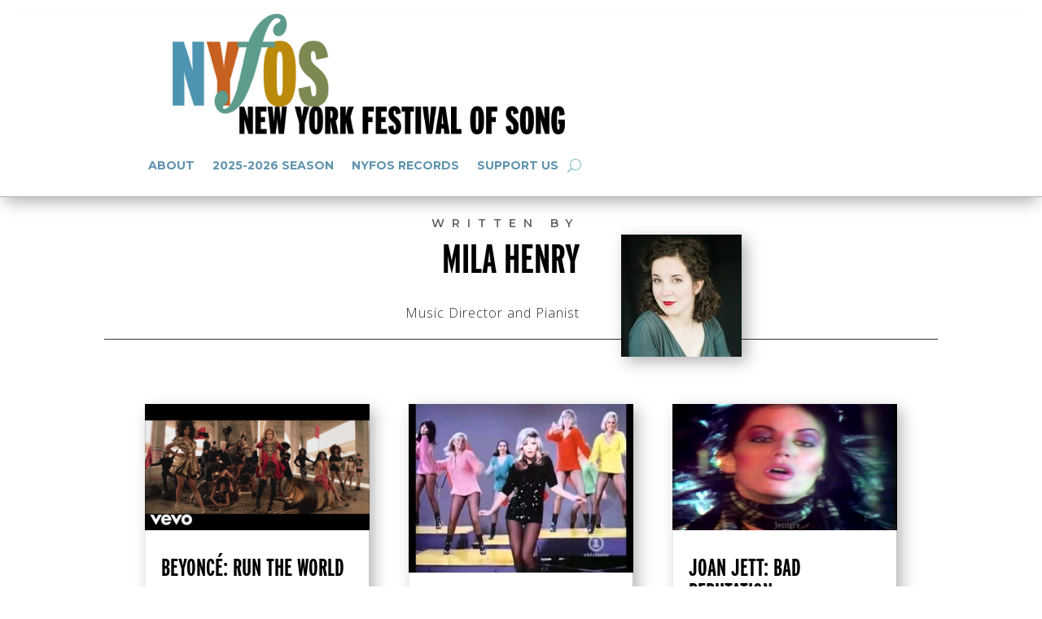

--- FILE ---
content_type: text/css
request_url: https://nyfos.org/wp-content/et-cache/global/et-divi-customizer-global.min.css?ver=1759180861
body_size: 2784
content:
body,.et_pb_column_1_2 .et_quote_content blockquote cite,.et_pb_column_1_2 .et_link_content a.et_link_main_url,.et_pb_column_1_3 .et_quote_content blockquote cite,.et_pb_column_3_8 .et_quote_content blockquote cite,.et_pb_column_1_4 .et_quote_content blockquote cite,.et_pb_blog_grid .et_quote_content blockquote cite,.et_pb_column_1_3 .et_link_content a.et_link_main_url,.et_pb_column_3_8 .et_link_content a.et_link_main_url,.et_pb_column_1_4 .et_link_content a.et_link_main_url,.et_pb_blog_grid .et_link_content a.et_link_main_url,body .et_pb_bg_layout_light .et_pb_post p,body .et_pb_bg_layout_dark .et_pb_post p{font-size:14px}.et_pb_slide_content,.et_pb_best_value{font-size:15px}a{color:#66889a}#footer-bottom{background-color:#5e93ae}#footer-info,#footer-info a{color:#ffffff}#footer-info{font-size:13px}#footer-bottom .et-social-icon a{font-size:19px}#footer-bottom .et-social-icon a{color:#ffffff}@media only screen and (min-width:1350px){.et_pb_row{padding:27px 0}.et_pb_section{padding:54px 0}.single.et_pb_pagebuilder_layout.et_full_width_page .et_post_meta_wrapper{padding-top:81px}.et_pb_fullwidth_section{padding:0}}	h1,h2,h3,h4,h5,h6{font-family:'Overpass',Helvetica,Arial,Lucida,sans-serif}body,input,textarea,select{font-family:'Montserrat',Helvetica,Arial,Lucida,sans-serif}h1,h2,h3,h4,h5,h6,h1 a,h2 a,h3 a,h4 a,h5 a,h6 a{font-family:interstate-compressed,sans-serif!important;font-weight:800;font-style:normal}.author-list{text-align:center}.shortcode-author-avatars .author-list .with-name{margin:0em 1.5em 0 1.5em!important;width:150px;height:240px;float:none!important;display:inline-table!important}.shortcode-author-avatars .author-list .with-name .avatar{margin:0px 0px 10px 0px!important;border-radius:15px 0}.shortcode-author-avatars .author-list .with-name a{font-family:'Interstate-compressed';font-weight:600;font-size:1.9em;text-decoration:none;text-transform:uppercase}.shortcode-author-avatars .author-list .with-name .biography p{font-family:'times new roman'!important;font-weight:400!important;font-size:1em!important;margin:0;font-style:italic;line-height:1.1em}div#page-container div#et-main-area div#main-content div#et-boc.et-boc div.et-l.et-l--body div.et_builder_inner_content.et_pb_gutters3 div.et_pb_section.et_pb_section_1_tb_body.et_section_regular div.et_pb_row.et_pb_row_1_tb_body div.et_pb_column.et_pb_column_4_4.et_pb_column_2_tb_body.et_pb_css_mix_blend_mode_passthrough.et-last-child div.et_pb_with_border.et_pb_module.et_pb_blog_0_tb_body.et_pb_blog_grid_wrapper.et_pb_bg_layout_light div.et_pb_blog_grid.clearfix div.et_pb_ajax_pagination_container div.et_pb_salvattore_content div.column.size-1of3 article#post-8043.et_pb_post.clearfix.et_pb_blog_item_0_0.post-8043.post.type-post.status-publish.format-standard.has-post-thumbnail.hentry.category-song-of-the-day p.post-meta a{text-decoration:underline;clear:all}

--- FILE ---
content_type: text/css
request_url: https://nyfos.org/wp-content/et-cache/8216/et-core-unified-cpt-deferred-8216.min.css?ver=1759181033
body_size: 6804
content:
.et-l--body>.et_builder_inner_content>.et_pb_section{background-color:rgba(0,0,0,0)}.et_pb_section_0_tb_body.et_pb_section,.et_pb_section_1_tb_body.et_pb_section{padding-top:0px;padding-bottom:0px}.et_pb_text_0_tb_body{font-weight:600;text-transform:uppercase;letter-spacing:9px;padding-bottom:0px!important;margin-bottom:6px!important}.et_pb_text_1_tb_body h1{font-weight:700;text-transform:uppercase;font-size:50px;color:#000000!important;text-align:right}.et_pb_text_1_tb_body{padding-top:0px!important;padding-bottom:0px!important;margin-top:0px!important;margin-bottom:-39px!important}.et_pb_blog_0_tb_body .et_pb_post,.et_pb_blog_0_tb_body .et_pb_post .post-content *,.et_pb_text_2_tb_body.et_pb_text{color:#2b2b2b!important}.et_pb_text_2_tb_body{font-family:'Open Sans',Helvetica,Arial,Lucida,sans-serif;font-weight:300;font-size:16px;letter-spacing:1px;padding-bottom:0px!important;margin-top:60px!important;margin-bottom:0px!important}.et_pb_image_0_tb_body .et_pb_image_wrap img{max-height:400px;width:auto}.et_pb_image_0_tb_body{margin-bottom:-20%!important;text-align:left;margin-left:0}.et_pb_image_0_tb_body .et_pb_image_wrap,.et_pb_blog_0_tb_body article.et_pb_post{box-shadow:6px 6px 18px 0px rgba(0,0,0,0.3)}.et_pb_row_1_tb_body,body #page-container .et-db #et-boc .et-l .et_pb_row_1_tb_body.et_pb_row,body.et_pb_pagebuilder_layout.single #page-container #et-boc .et-l .et_pb_row_1_tb_body.et_pb_row,body.et_pb_pagebuilder_layout.single.et_full_width_page #page-container #et-boc .et-l .et_pb_row_1_tb_body.et_pb_row{width:1580px}.et_pb_blog_0_tb_body .et_pb_post .entry-title a,.et_pb_blog_0_tb_body .not-found-title{font-weight:600!important;text-transform:uppercase!important;color:#000000!important}.et_pb_blog_0_tb_body .et_pb_post .entry-title,.et_pb_blog_0_tb_body .not-found-title{font-size:30px!important}.et_pb_blog_0_tb_body .et_pb_post p{line-height:1.3em}.et_pb_blog_0_tb_body .et_pb_post .post-content,.et_pb_blog_0_tb_body.et_pb_bg_layout_light .et_pb_post .post-content p,.et_pb_blog_0_tb_body.et_pb_bg_layout_dark .et_pb_post .post-content p{font-weight:300;font-size:15px;line-height:1.3em}.et_pb_blog_0_tb_body .et_pb_post .post-meta,.et_pb_blog_0_tb_body .et_pb_post .post-meta a,#left-area .et_pb_blog_0_tb_body .et_pb_post .post-meta,#left-area .et_pb_blog_0_tb_body .et_pb_post .post-meta a{font-weight:600;text-transform:uppercase;font-size:13px;color:#000000!important}.et_pb_blog_0_tb_body .et_pb_post div.post-content a.more-link{font-weight:800;text-transform:uppercase;color:#5d899c!important}.et_pb_blog_0_tb_body .pagination a{font-weight:700;text-transform:uppercase;font-size:19px;color:#5d899c!important}.et_pb_blog_0_tb_body .et_pb_blog_grid .et_pb_post{border-width:0px;border-left-color:#000000}.et_pb_blog_0_tb_body{padding-top:60px}.et_pb_blog_0_tb_body .entry-title{padding-bottom:10px}.et_pb_blog_0_tb_body .post-content{padding-bottom:0px}.et_pb_blog_0_tb_body a.more-link{float:right}.et_pb_section_0_tb_body{border-bottom-width:1px;width:80%;margin-left:auto!important;margin-right:auto!important}.et_pb_blog_0_tb_body.et_pb_module,.et_pb_row_1_tb_body.et_pb_row,.et_pb_row_0_tb_body.et_pb_row{margin-left:auto!important;margin-right:auto!important}.et_pb_section_1_tb_body{width:80%;margin-left:auto!important;margin-right:auto!important}@media only screen and (min-width:981px){.et_pb_row_0_tb_body,body #page-container .et-db #et-boc .et-l .et_pb_row_0_tb_body.et_pb_row,body.et_pb_pagebuilder_layout.single #page-container #et-boc .et-l .et_pb_row_0_tb_body.et_pb_row,body.et_pb_pagebuilder_layout.single.et_full_width_page #page-container #et-boc .et-l .et_pb_row_0_tb_body.et_pb_row{width:1580px;max-width:90%}.et_pb_row_0_tb_body{display:flex;align-items:center}.et_pb_image_0_tb_body{width:100%}.et_pb_row_1_tb_body,body #page-container .et-db #et-boc .et-l .et_pb_row_1_tb_body.et_pb_row,body.et_pb_pagebuilder_layout.single #page-container #et-boc .et-l .et_pb_row_1_tb_body.et_pb_row,body.et_pb_pagebuilder_layout.single.et_full_width_page #page-container #et-boc .et-l .et_pb_row_1_tb_body.et_pb_row{max-width:90%}}@media only screen and (max-width:980px){.et_pb_section_0_tb_body{border-bottom-width:1px}.et_pb_section_0_tb_body.et_pb_section{padding-top:0px}.et_pb_row_0_tb_body,body #page-container .et-db #et-boc .et-l .et_pb_row_0_tb_body.et_pb_row,body.et_pb_pagebuilder_layout.single #page-container #et-boc .et-l .et_pb_row_0_tb_body.et_pb_row,body.et_pb_pagebuilder_layout.single.et_full_width_page #page-container #et-boc .et-l .et_pb_row_0_tb_body.et_pb_row{max-width:80%}.et_pb_row_0_tb_body{display:block}.et_pb_text_1_tb_body h1{font-size:60px}.et_pb_text_1_tb_body{margin-bottom:-33px!important}.et_pb_text_2_tb_body,.et_pb_blog_0_tb_body .et_pb_post .post-content,.et_pb_blog_0_tb_body.et_pb_bg_layout_light .et_pb_post .post-content p,.et_pb_blog_0_tb_body.et_pb_bg_layout_dark .et_pb_post .post-content p{font-size:15px}.et_pb_image_0_tb_body{margin-bottom:-20%!important;width:50%}.et_pb_image_0_tb_body .et_pb_image_wrap img{width:auto}.et_pb_row_1_tb_body,body #page-container .et-db #et-boc .et-l .et_pb_row_1_tb_body.et_pb_row,body.et_pb_pagebuilder_layout.single #page-container #et-boc .et-l .et_pb_row_1_tb_body.et_pb_row,body.et_pb_pagebuilder_layout.single.et_full_width_page #page-container #et-boc .et-l .et_pb_row_1_tb_body.et_pb_row{max-width:90%}.et_pb_blog_0_tb_body .et_pb_post .entry-title,.et_pb_blog_0_tb_body .not-found-title{font-size:16px!important}.et_pb_blog_0_tb_body .et_pb_post .post-meta,.et_pb_blog_0_tb_body .et_pb_post .post-meta a,#left-area .et_pb_blog_0_tb_body .et_pb_post .post-meta,#left-area .et_pb_blog_0_tb_body .et_pb_post .post-meta a{font-size:12px}.et_pb_blog_0_tb_body .et_pb_blog_grid .et_pb_post{border-left-color:#000000}.et_pb_blog_0_tb_body{padding-top:70px;width:90%}}@media only screen and (max-width:767px){.et_pb_section_0_tb_body{border-bottom-width:1px}.et_pb_text_1_tb_body h1{font-size:50px}.et_pb_text_1_tb_body{margin-bottom:-27px!important}.et_pb_text_2_tb_body,.et_pb_blog_0_tb_body .et_pb_post .post-content,.et_pb_blog_0_tb_body.et_pb_bg_layout_light .et_pb_post .post-content p,.et_pb_blog_0_tb_body.et_pb_bg_layout_dark .et_pb_post .post-content p{font-size:14px}.et_pb_image_0_tb_body{margin-bottom:-30%!important}.et_pb_image_0_tb_body .et_pb_image_wrap img{width:auto}.et_pb_row_1_tb_body,body #page-container .et-db #et-boc .et-l .et_pb_row_1_tb_body.et_pb_row,body.et_pb_pagebuilder_layout.single #page-container #et-boc .et-l .et_pb_row_1_tb_body.et_pb_row,body.et_pb_pagebuilder_layout.single.et_full_width_page #page-container #et-boc .et-l .et_pb_row_1_tb_body.et_pb_row{max-width:95%}.et_pb_blog_0_tb_body .et_pb_post .entry-title,.et_pb_blog_0_tb_body .not-found-title{font-size:18px!important}.et_pb_blog_0_tb_body .et_pb_blog_grid .et_pb_post{border-left-color:#000000}.et_pb_blog_0_tb_body{padding-top:70px;width:80%}}